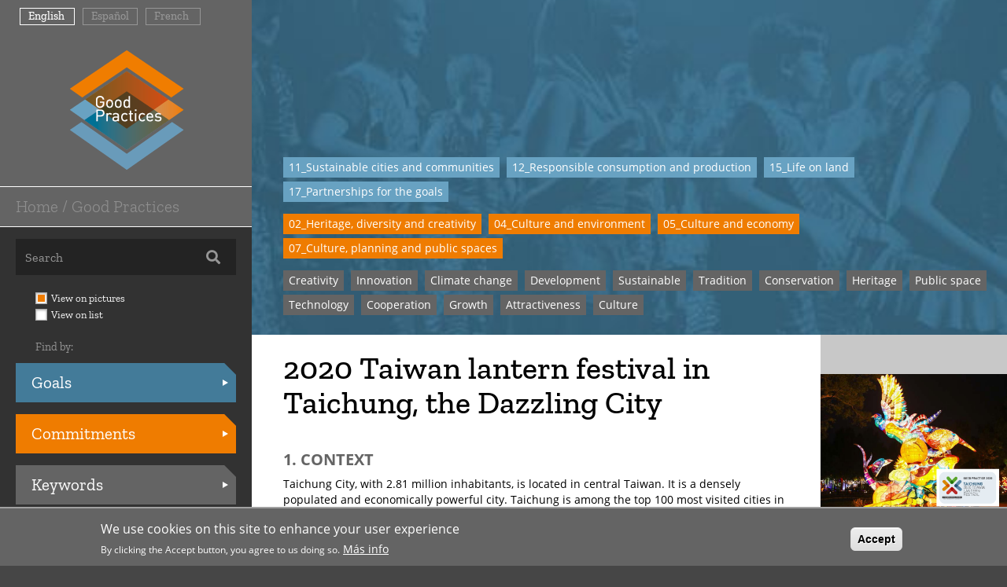

--- FILE ---
content_type: text/html; charset=UTF-8
request_url: https://obs.agenda21culture.net/en/good-practices/2020-taiwan-lantern-festival-taichung-dazzling-city
body_size: 59957
content:
<!DOCTYPE html>
<html  lang="en" dir="ltr" prefix="og: https://ogp.me/ns#">
  <head>
    <meta charset="utf-8" />
<script async src="https://www.googletagmanager.com/gtag/js?id=UA-119760072-1"></script>
<script>window.dataLayer = window.dataLayer || [];function gtag(){dataLayer.push(arguments)};gtag("js", new Date());gtag("set", "developer_id.dMDhkMT", true);gtag("config", "UA-119760072-1", {"groups":"default","anonymize_ip":true,"page_placeholder":"PLACEHOLDER_page_path","allow_ad_personalization_signals":false});</script>
<link rel="canonical" href="https://obs.agenda21culture.net/en/good-practices/2020-taiwan-lantern-festival-taichung-dazzling-city" />
<meta name="Generator" content="Drupal 10 (https://www.drupal.org)" />
<meta name="MobileOptimized" content="width" />
<meta name="HandheldFriendly" content="true" />
<meta name="viewport" content="width=device-width, initial-scale=1.0" />
<style>div#sliding-popup, div#sliding-popup .eu-cookie-withdraw-banner, .eu-cookie-withdraw-tab {background: #646464} div#sliding-popup.eu-cookie-withdraw-wrapper { background: transparent; } #sliding-popup h1, #sliding-popup h2, #sliding-popup h3, #sliding-popup p, #sliding-popup label, #sliding-popup div, .eu-cookie-compliance-more-button, .eu-cookie-compliance-secondary-button, .eu-cookie-withdraw-tab { color: #ffffff;} .eu-cookie-withdraw-tab { border-color: #ffffff;}</style>
<link rel="icon" href="/sites/default/files/logos/favicon.ico" type="image/vnd.microsoft.icon" />
<link rel="alternate" hreflang="en" href="https://obs.agenda21culture.net/en/good-practices/2020-taiwan-lantern-festival-taichung-dazzling-city" />
<link rel="alternate" hreflang="es" href="https://obs.agenda21culture.net/es/good-practices/festival-de-faroles-de-taiwan-2020-en-taichung-la-ciudad-deslumbrante" />
<link rel="alternate" hreflang="fr" href="https://obs.agenda21culture.net/fr/good-practices/festival-2020-des-lanternes-de-taiwan-taichung-ville-eblouissante" />

    <title>2020 Taiwan lantern festival in Taichung, the Dazzling City | OBS Agenda21</title>
    <link rel="stylesheet" media="all" href="/sites/default/files/css/css_DnfyfBc2lSkO8eb2EEVGdtyWly9xRoH5D2mUSzYHk2Q.css?delta=0&amp;language=en&amp;theme=goodpractices_theme&amp;include=eJyFikEOwjAMBD8UxU-q3GQLBruu6oTA74GeekDisrsz2uI7qO59Y81842cqJ1GF1S8JfSrud8GnbFPhtYB-yali4a4tLb42Hgg30GnngfmL8feQ4yqW4hUNRjMH0kMwgo7M5rUr3vT6Sb0" />
<link rel="stylesheet" media="all" href="/sites/default/files/css/css_pzmzaTr6iENWDR46-VtgnWlqlFVuhodH5-O6sRNt_Qc.css?delta=1&amp;language=en&amp;theme=goodpractices_theme&amp;include=eJyFikEOwjAMBD8UxU-q3GQLBruu6oTA74GeekDisrsz2uI7qO59Y81842cqJ1GF1S8JfSrud8GnbFPhtYB-yali4a4tLb42Hgg30GnngfmL8feQ4yqW4hUNRjMH0kMwgo7M5rUr3vT6Sb0" />

    
  </head>
  <body class="path-node page-node-type-good-practices has-glyphicons">
        <a href="#main-content" class="visually-hidden focusable skip-link">
      Skip to main content
    </a>
    
      <div class="dialog-off-canvas-main-canvas" data-off-canvas-main-canvas>
    
  <div role="main" class="main-container container-fluid js-quickedit-main-content">
    <div class="row">

            
                              <aside class="col-md-3 gp-left" role="complementary">
              <div class="region region-sidebar-first">
    <section class="language-switcher-language-url block block-language block-language-blocklanguage-interface clearfix" id="block-alternadordeidioma" role="navigation">
  
    

      <ul class="links"><li hreflang="en" data-drupal-link-system-path="node/445" class="en is-active" aria-current="page"><a href="/en/good-practices/2020-taiwan-lantern-festival-taichung-dazzling-city" class="language-link is-active" hreflang="en" data-drupal-link-system-path="node/445" aria-current="page">English</a></li><li hreflang="es" data-drupal-link-system-path="node/445" class="es"><a href="/es/good-practices/festival-de-faroles-de-taiwan-2020-en-taichung-la-ciudad-deslumbrante" class="language-link" hreflang="es" data-drupal-link-system-path="node/445">Español</a></li><li hreflang="fr" data-drupal-link-system-path="node/445" class="fr"><a href="/fr/good-practices/festival-2020-des-lanternes-de-taiwan-taichung-ville-eblouissante" class="language-link" hreflang="fr" data-drupal-link-system-path="node/445">French</a></li></ul>
  </section>

<section id="block-hamburgerbutton" class="block block-block-content block-block-content5d266bb4-a962-45cc-9437-656b9db18451 clearfix">
  
    

      
            <div class="field field--name-body field--type-text-with-summary field--label-hidden field--item"><div class="menu-btn"><span class="fas fa-bars">&nbsp;</span></div></div>
      
  </section>

      <div class="site_logo text-center">
      <a class="logo navbar-btn" href="/index.php/en/home-grid" title="Home" rel="home">
        <img src="/sites/default/files/logos/good-practices-logo.png" alt="Home" />
      </a>
    </div>
      <nav role="navigation" aria-labelledby="block-mainnavigationhomegoodpractices-menu" id="block-mainnavigationhomegoodpractices">
            
  <h2 class="visually-hidden" id="block-mainnavigationhomegoodpractices-menu">Main Navigation - Home / Good Practices</h2>
  

        
      <ul class="menu menu--main-nav-home nav">
                      <li class="first last">
                                        <a href="/index.php/en/home-grid" title="Home / Good Practices" data-drupal-link-system-path="home-grid">Home / Good Practices</a>
              </li>
        </ul>
  

  </nav>
<section class="views-exposed-form block block-views block-views-exposed-filter-blockview-gp-home-page-grid clearfix" data-drupal-selector="views-exposed-form-view-gp-home-page-grid" id="block-filters-view-gp-home">
  
    

      <form action="/en/home-grid" method="get" id="views-exposed-form-view-gp-home-page-grid" accept-charset="UTF-8">
  <div class="form--inline form-inline clearfix">
  <div class="form-item js-form-item form-type-textfield js-form-type-textfield form-item-title js-form-item-title form-no-label form-group">
  
  
  <input placeholder="Search" data-drupal-selector="edit-title" class="form-text form-control" type="text" id="edit-title--2" name="title" value="" size="30" maxlength="128" />

  
  
  </div>
<div id="edit-view-display-options"><div class="form-item js-form-item form-type-radio js-form-type-radio form-item-view-display-options js-form-item-view-display-options radio">
  
  
  

      <label for="edit-view-display-options-page-grid" class="control-label option"><input class="view-display-options-widget form-radio" data-drupal-selector="edit-view-display-options-page-grid" type="radio" id="edit-view-display-options-page-grid" name="view_display_options" value="page-grid" checked="checked" />View on pictures</label>
  
  
  </div>
<div class="form-item js-form-item form-type-radio js-form-type-radio form-item-view-display-options js-form-item-view-display-options radio">
  
  
  

      <label for="edit-view-display-options-page-list" class="control-label option"><input class="view-display-options-widget form-radio" data-drupal-selector="edit-view-display-options-page-list" type="radio" id="edit-view-display-options-page-list" name="view_display_options" value="page-list" />View on list</label>
  
  
  </div>
</div>
<div class="view-find-by">Find by:</div><div class="form-item js-form-item form-type-select js-form-type-select form-item-filter-goals js-form-item-filter-goals form-group">
      <label for="edit-filter-goals--2" class="control-label">Goals</label>
  
  
  <select data-drupal-selector="edit-filter-goals" multiple="multiple" name="filter_goals[]" class="form-select form-control" id="edit-filter-goals--2" size="9"><option
            value="21">01_No poverty</option><option
            value="22">02_Zero hunger</option><option
            value="23">03_Good health and well-being</option><option
            value="24">04_Quality education</option><option
            value="25">05_Gender equality</option><option
            value="26">06_Clean water and sanitation</option><option
            value="27">07_Affordable and clean energy</option><option
            value="28">08_Decent work and economic growth</option><option
            value="38">09_Industry, innovation and infrastructure</option><option
            value="30">10_Reduced inequality</option><option
            value="31">11_Sustainable cities and communities</option><option
            value="32">12_Responsible consumption and production</option><option
            value="33">13_Climate action</option><option
            value="34">14_Life below water</option><option
            value="35">15_Life on land</option><option
            value="39">16_Peace and justice strong institutions</option><option
            value="40">17_Partnerships for the goals</option></select>

  
  
  </div>
<div class="form-item js-form-item form-type-select js-form-type-select form-item-filter-commitments js-form-item-filter-commitments form-group">
      <label for="edit-filter-commitments--2" class="control-label">Commitments</label>
  
  
  <select data-drupal-selector="edit-filter-commitments" multiple="multiple" name="filter_commitments[]" class="form-select form-control" id="edit-filter-commitments--2" size="9"><option
            value="50">01_Cultural Rights</option><option
            value="51">02_Heritage, diversity and creativity</option><option
            value="52">03_Culture and education</option><option
            value="53">04_Culture and environment</option><option
            value="54">05_Culture and economy</option><option
            value="55">06_Culture, equity and social inclusion</option><option
            value="56">07_Culture, planning and public spaces</option><option
            value="57">08_Culture, information and knowledge</option><option
            value="58">09_Governance of culture</option></select>

  
  
  </div>
<div class="form-item js-form-item form-type-select js-form-type-select form-item-filter-keywords js-form-item-filter-keywords form-group">
      <label for="edit-filter-keywords--2" class="control-label">Keywords</label>
  
  
  <select data-drupal-selector="edit-filter-keywords" multiple="multiple" name="filter_keywords[]" class="form-select form-control" id="edit-filter-keywords--2" size="9"><option
            value="59">Access</option><option
            value="60">Monitoring</option><option
            value="142">Antiracism</option><option
            value="61">Support</option><option
            value="62">Life-long learning</option><option
            value="153">Harmony</option><option
            value="63">Arts</option><option
            value="64">Attractiveness</option><option
            value="122">Indigenous people</option><option
            value="86">Empowerment</option><option
            value="128">Basic services</option><option
            value="65">Common good</option><option
            value="66">Well-being</option><option
            value="78">Bottom-up</option><option
            value="67">Climate change</option><option
            value="68">Capacity</option><option
            value="165">Capacity-building</option><option
            value="144">Care</option><option
            value="69">Mapping</option><option
            value="149">Natural disaster</option><option
            value="163">Science</option><option
            value="70">Citizenship</option><option
            value="71">Community</option><option
            value="97">Skill</option><option
            value="172">Conflict</option><option
            value="72">Knowledge</option><option
            value="73">Conservation</option><option
            value="74">Cooperation</option><option
            value="136">Covid-19</option><option
            value="101">Creative industries</option><option
            value="75">Creativity</option><option
            value="76">Growth</option><option
            value="156">Crisis</option><option
            value="133">Cross-sectorial</option><option
            value="134">Cultural rights</option><option
            value="169">Decolonial</option><option
            value="79">Democracy</option><option
            value="80">Human rights</option><option
            value="81">Development</option><option
            value="140">Digital</option><option
            value="82">Diversity</option><option
            value="104">Exchange of experiences</option><option
            value="137">Economic</option><option
            value="84">Education</option><option
            value="138">Equality</option><option
            value="85">Employment</option><option
            value="91">Promotion</option><option
            value="110">Environment</option><option
            value="87">Equity</option><option
            value="88">Public space</option><option
            value="89">Strategy</option><option
            value="90">Evaluation</option><option
            value="113">Woman (women)</option><option
            value="92">Training</option><option
            value="93">Gender</option><option
            value="94">Management</option><option
            value="95">Global</option><option
            value="96">Governance</option><option
            value="155">Health</option><option
            value="118">Heritage</option><option
            value="98">History</option><option
            value="99">Identity</option><option
            value="100">Inclusion</option><option
            value="146">Informal</option><option
            value="164">Infrastructure</option><option
            value="102">Innovation</option><option
            value="103">Institutional</option><option
            value="173">Integration</option><option
            value="105">Intercultural</option><option
            value="106">Intergenerational</option><option
            value="151">International</option><option
            value="107">Youth</option><option
            value="115">Jobs</option><option
            value="116">Landscape</option><option
            value="108">Leadership</option><option
            value="175">Learning</option><option
            value="141">LGBTQ+</option><option
            value="109">Local</option><option
            value="111">Memory</option><option
            value="152">Migration</option><option
            value="112">Minorities</option><option
            value="171">Mobility</option><option
            value="168">Multi-actor</option><option
            value="114">National</option><option
            value="161">Nature</option><option
            value="124">Network</option><option
            value="119">Peace</option><option
            value="159">Partnership</option><option
            value="117">Participation</option><option
            value="120">Peer-to-peer</option><option
            value="121">Planning</option><option
            value="166">Policy</option><option
            value="139">Precariousness</option><option
            value="123">Regeneration</option><option
            value="125">Renewal</option><option
            value="174">Research</option><option
            value="126">Resilience</option><option
            value="157">Rural</option><option
            value="127">Security</option><option
            value="129">Social</option><option
            value="154">Solidarity</option><option
            value="131">Technology</option><option
            value="158">Tourism</option><option
            value="132">Tradition</option><option
            value="176">Transparency</option><option
            value="170">Trust</option><option
            value="167">Urbanism</option><option
            value="143">Vulnerability</option><option
            value="162">Sustainable</option><option
            value="77">Culture</option><option
            value="130">Sustainable</option></select>

  
  
  </div>
<div data-drupal-selector="edit-actions" class="form-actions form-group js-form-wrapper form-wrapper" id="edit-actions--2"><button data-drupal-selector="edit-submit-view-gp-home" class="button js-form-submit form-submit btn-default btn" type="submit" id="edit-submit-view-gp-home" value="Mostrar resultados">Mostrar resultados</button></div>

</div>

</form>
<div id="gp_filter_submit"><span class="display-text">Show results</span><span class="loading-text">Loading... <span class="fa fa-spinner fa-spin"></span></span></div><div class="filters_descriptions"><div class="descriptions_filter_goals"><span class="filter_color">#437b99</span><span class="filter_description"><p>The <a href="https://sustainabledevelopment.un.org/post2015/transformingourworld" title="2030 Agenda for Sustainable Development">2030 Agenda for Sustainable Development</a> was adopted at the United Nations in 2015 and will provide guidance for development policies around the world for 15 years. It includes 17 Sustainable Development Goals (SDGs) and 169 specific targets. Cultural aspects play a pivotal role for the 2030 Agenda to be successful – as the examples in this database demonstrate, culture can be linked to most development themes.</p></span></div><div class="descriptions_filter_commitments"><span class="filter_color">#ef7c00</span><span class="filter_description"><p><a href="http://www.agenda21culture.net/sites/default/files/files/documents/multi/c21_015_en_0.pdf">Culture 21 Actions</a> is a key guiding document on culture and cities. It highlights the interdependent relationship between people, culture and sustainable development. Very practical and useful, it promotes 9 commitments (or 'themes') and 100 actions. It is being used by cities all over the world.</p>
</span></div><div class="descriptions_filter_keywords"><span class="filter_color">#646464</span><span class="filter_description"><p>The Committee on Culture of UCLG elaborated a list of keywords which can be used to describe, classify and define good practices in the local implementation of the Agenda 21 for culture and Culture 21 Actions. This list includes 75 keywords, addressing all areas of culture, cultural policies and sustainable cities.</p>
</span></div></div>
  </section>

<nav role="navigation" aria-labelledby="block-goodpractices-theme-main-menu-menu" id="block-goodpractices-theme-main-menu">
            
  <h2 class="visually-hidden" id="block-goodpractices-theme-main-menu-menu">Main navigation</h2>
  

        
      <ul class="menu menu--main nav navbar-nav">
                      <li class="first">
                                        <a href="/index.php/about" title="About">About</a>
              </li>
                      <li>
                                        <a href="/index.php/related-publications" title="Related publications">Related publications</a>
              </li>
                      <li class="last">
                                        <a href="/index.php/en/contact/submit_practice" title="Submit your practice" data-drupal-link-system-path="contact/submit_practice">Submit your practice</a>
              </li>
        </ul>
  

  </nav>
<section id="block-left-nav-contact" class="block block-block-content block-block-contente3a9c197-2c23-421e-badf-b6ad74a0187e clearfix">
  
    

      
            <div class="field field--name-body field--type-text-with-summary field--label-hidden field--item"><p><strong>CONTACT</strong></p>

<p><strong><a href="https://agenda21culture.net/">Agenda 21 for culture</a><br>
UCLG Committee on Culture</strong><br>
Carrer Avinyó, 15 · 08002 Barcelona</p>

<p><strong><a href="mailto:info@agenda21culture.net">culture@uclg.org</a></strong></p></div>
      
  </section>

<section id="block-redessociales" class="block block-block-content block-block-content36c3772e-c405-4900-aaa3-70afab658d6a clearfix">
  
    

      
            <div class="field field--name-body field--type-text-with-summary field--label-hidden field--item"><ul>
	<li><a class="fab fa-facebook-f" href="https://www.facebook.com/agenda21culture" title="Facebook" target="_blank">&nbsp;</a></li>
	<li><a class="fab fa-twitter" href="https://twitter.com/agenda21culture" title="Twitter" target="_blank">&nbsp;</a></li>
	<li><a class="fab fa-youtube" href="https://www.youtube.com/channel/UCu3QK5NRPBX4auqLAx03RSA" title="YouTube" target="_blank">&nbsp;</a></li>
</ul>
</div>
      
  </section>

<section class="views-element-container block block-views block-views-blockview-home-logos-block-1 clearfix" id="block-views-block-view-home-logos-block-1">
  
    

      <div class="form-group"><div class="view view-view-home-logos view-id-view_home_logos view-display-id-block_1 js-view-dom-id-5f0b785877c4bc37b800dc399547fab4821c7ecba18c3f1a6d4e44b0a5362673">
  
    
      
      <div class="view-content">
          <div class="views-row"><div class="views-field views-field-field-institution-logo"><div class="field-content"><a href="https://www.uclg.org/en">  <img loading="lazy" src="/sites/default/files/2018-05/united-cities-and-local-governments.png" width="169" height="50" alt="United Cities and Local Governments" class="img-responsive" />

</a></div></div></div>
    <div class="views-row"><div class="views-field views-field-field-institution-logo"><div class="field-content"><a href="http://www.agenda21culture.net/">  <img loading="lazy" src="/sites/default/files/2018-05/culture-21-uclg-comittee.png" width="164" height="50" alt="Culture 21 UCLG Comittee" class="img-responsive" />

</a></div></div></div>

    </div>
  
          </div>
</div>

  </section>

<section class="views-element-container block block-views block-views-blockview-home-logos-2-block-1 clearfix" id="block-views-block-view-home-logos-2-block-1">
  
    

      <div class="form-group"><div class="view view-view-home-logos-2 view-id-view_home_logos_2 view-display-id-block_1 js-view-dom-id-5495eaa6368c4fffeafe8459d67b53d85314c9ed03c7e17d77938e3e59de646f">
  
    
      <div class="view-header">
      <p>La Comisión de Cultura de CGLU está copresidida por Buenos Aires, Lisboa y Ciudad de Méxicoy, y vicepresidida por Barcelona, Bilbao, Bogotá, Brazzaville y Jeju.</p>
    </div>
      
      <div class="view-content">
          <div class="views-row"><div class="views-field views-field-field-institution-logo"><div class="field-content"><a href="http://www.buenosaires.gob.ar/cultura">  <img loading="lazy" src="/sites/default/files/2018-06/buenos-aires.png" width="718" height="300" alt="Buenos Aires Ciudad" class="img-responsive" />

</a></div></div></div>
    <div class="views-row"><div class="views-field views-field-field-institution-logo"><div class="field-content"><a href="http://www.cm-lisboa.pt/">  <img loading="lazy" src="/sites/default/files/2018-11/lisboa.png" width="2323" height="633" alt="Lisboa" class="img-responsive" />

</a></div></div></div>
    <div class="views-row"><div class="views-field views-field-field-institution-logo"><div class="field-content"><a href="http://cultura.cdmx.gob.mx/">  <img loading="lazy" src="/sites/default/files/2024-08/cop_mexico_logo_white.png" width="1600" height="292" alt="Ciudad de México" class="img-responsive" />

</a></div></div></div>
    <div class="views-row"><div class="views-field views-field-field-institution-logo"><div class="field-content"><a href="http://lameva.barcelona.cat/barcelonacultura/en">  <img loading="lazy" src="/sites/default/files/2018-06/ajuntament-de-bcn.png" width="836" height="300" alt="Ajuntament de Barcelona" class="img-responsive" />

</a></div></div></div>
    <div class="views-row"><div class="views-field views-field-field-institution-logo"><div class="field-content"><a href="http://bilbaokultura.eus/">  <img loading="lazy" src="/sites/default/files/2018-06/bilbao.png" width="300" height="300" alt="Bilbao" class="img-responsive" />

</a></div></div></div>
    <div class="views-row"><div class="views-field views-field-field-institution-logo"><div class="field-content"><a href="http://www.culturarecreacionydeporte.gov.co/">  <img loading="lazy" src="/sites/default/files/2022-03/Bogota%20new%20blanc_shrt_1.png" width="386" height="223" alt="Bogota_logo" class="img-responsive" />

</a></div></div></div>
    <div class="views-row"><div class="views-field views-field-field-institution-logo"><div class="field-content">  <img loading="lazy" src="/sites/default/files/2024-05/logo_blanc.png" width="768" height="1000" alt="Brazzaville" class="img-responsive" />

</div></div></div>
    <div class="views-row"><div class="views-field views-field-field-institution-logo"><div class="field-content">  <img loading="lazy" src="/sites/default/files/2025-03/izmir_belediyesi_logo_blc.png" width="1182" height="1182" alt="Izmir" class="img-responsive" />

</div></div></div>
    <div class="views-row"><div class="views-field views-field-field-institution-logo"><div class="field-content"><a href="http://www.agenda21culture.net/index.php/newa21c/leading-cities/jeju-pilot-eng">  <img loading="lazy" src="/sites/default/files/2018-06/jeju_0.png" width="300" height="150" alt="Jeju" class="img-responsive" />

</a></div></div></div>

    </div>
  
          </div>
</div>

  </section>

<section id="block-incollaborationwith" class="block block-block-content block-block-content796b5a9b-5bd0-4bed-9b48-6b4f8912b33e clearfix">
  
    

      
            <div class="field field--name-body field--type-text-with-summary field--label-hidden field--item"><p><strong style="color: #C8C8C8;font-family: 'OpenSans';font-size: 12px;float: left;margin-top: 25px;margin-bottom: 10px;width: 100%;">In collaboration with:</strong> <a href="https://www.britishcouncil.org/arts/culture-development "> </a><img class="img-responsive" src="/sites/default/files/logos/bc-logo-white.png">&nbsp;</p>
</div>
      
  </section>

<section class="views-exposed-form block block-views block-views-exposed-filter-blockview-gp-home-list-page-list clearfix" data-drupal-selector="views-exposed-form-view-gp-home-list-page-list" id="block-formularioexpuestoview-gp-home-listpage-list">
  
    

      <form action="/en/home-list" method="get" id="views-exposed-form-view-gp-home-list-page-list" accept-charset="UTF-8">
  <div class="form--inline form-inline clearfix">
  <div class="form-item js-form-item form-type-select js-form-type-select form-item-filter-goals js-form-item-filter-goals form-group">
      <label for="edit-filter-goals" class="control-label">Objetivos</label>
  
  
  <select data-drupal-selector="edit-filter-goals" multiple="multiple" name="filter_goals[]" class="form-select form-control" id="edit-filter-goals" size="9"><option
            value="21">01_No poverty</option><option
            value="22">02_Zero hunger</option><option
            value="23">03_Good health and well-being</option><option
            value="24">04_Quality education</option><option
            value="25">05_Gender equality</option><option
            value="26">06_Clean water and sanitation</option><option
            value="27">07_Affordable and clean energy</option><option
            value="28">08_Decent work and economic growth</option><option
            value="38">09_Industry, innovation and infrastructure</option><option
            value="30">10_Reduced inequality</option><option
            value="31">11_Sustainable cities and communities</option><option
            value="32">12_Responsible consumption and production</option><option
            value="33">13_Climate action</option><option
            value="34">14_Life below water</option><option
            value="35">15_Life on land</option><option
            value="39">16_Peace and justice strong institutions</option><option
            value="40">17_Partnerships for the goals</option></select>

  
  
  </div>
<div class="form-item js-form-item form-type-select js-form-type-select form-item-filter-commitments js-form-item-filter-commitments form-group">
      <label for="edit-filter-commitments" class="control-label">Compromisos</label>
  
  
  <select data-drupal-selector="edit-filter-commitments" multiple="multiple" name="filter_commitments[]" class="form-select form-control" id="edit-filter-commitments" size="9"><option
            value="50">01_Cultural Rights</option><option
            value="51">02_Heritage, diversity and creativity</option><option
            value="52">03_Culture and education</option><option
            value="53">04_Culture and environment</option><option
            value="54">05_Culture and economy</option><option
            value="55">06_Culture, equity and social inclusion</option><option
            value="56">07_Culture, planning and public spaces</option><option
            value="57">08_Culture, information and knowledge</option><option
            value="58">09_Governance of culture</option></select>

  
  
  </div>
<div class="form-item js-form-item form-type-select js-form-type-select form-item-filter-keywords js-form-item-filter-keywords form-group">
      <label for="edit-filter-keywords" class="control-label">Palabras clave</label>
  
  
  <select data-drupal-selector="edit-filter-keywords" multiple="multiple" name="filter_keywords[]" class="form-select form-control" id="edit-filter-keywords" size="9"><option
            value="59">Access</option><option
            value="60">Monitoring</option><option
            value="142">Antiracism</option><option
            value="61">Support</option><option
            value="62">Life-long learning</option><option
            value="153">Harmony</option><option
            value="63">Arts</option><option
            value="64">Attractiveness</option><option
            value="122">Indigenous people</option><option
            value="86">Empowerment</option><option
            value="128">Basic services</option><option
            value="65">Common good</option><option
            value="66">Well-being</option><option
            value="78">Bottom-up</option><option
            value="67">Climate change</option><option
            value="68">Capacity</option><option
            value="165">Capacity-building</option><option
            value="144">Care</option><option
            value="69">Mapping</option><option
            value="149">Natural disaster</option><option
            value="163">Science</option><option
            value="70">Citizenship</option><option
            value="71">Community</option><option
            value="97">Skill</option><option
            value="172">Conflict</option><option
            value="72">Knowledge</option><option
            value="73">Conservation</option><option
            value="74">Cooperation</option><option
            value="136">Covid-19</option><option
            value="101">Creative industries</option><option
            value="75">Creativity</option><option
            value="76">Growth</option><option
            value="156">Crisis</option><option
            value="133">Cross-sectorial</option><option
            value="134">Cultural rights</option><option
            value="169">Decolonial</option><option
            value="79">Democracy</option><option
            value="80">Human rights</option><option
            value="81">Development</option><option
            value="140">Digital</option><option
            value="82">Diversity</option><option
            value="104">Exchange of experiences</option><option
            value="137">Economic</option><option
            value="84">Education</option><option
            value="138">Equality</option><option
            value="85">Employment</option><option
            value="91">Promotion</option><option
            value="110">Environment</option><option
            value="87">Equity</option><option
            value="88">Public space</option><option
            value="89">Strategy</option><option
            value="90">Evaluation</option><option
            value="113">Woman (women)</option><option
            value="92">Training</option><option
            value="93">Gender</option><option
            value="94">Management</option><option
            value="95">Global</option><option
            value="96">Governance</option><option
            value="155">Health</option><option
            value="118">Heritage</option><option
            value="98">History</option><option
            value="99">Identity</option><option
            value="100">Inclusion</option><option
            value="146">Informal</option><option
            value="164">Infrastructure</option><option
            value="102">Innovation</option><option
            value="103">Institutional</option><option
            value="173">Integration</option><option
            value="105">Intercultural</option><option
            value="106">Intergenerational</option><option
            value="151">International</option><option
            value="107">Youth</option><option
            value="115">Jobs</option><option
            value="116">Landscape</option><option
            value="108">Leadership</option><option
            value="175">Learning</option><option
            value="141">LGBTQ+</option><option
            value="109">Local</option><option
            value="111">Memory</option><option
            value="152">Migration</option><option
            value="112">Minorities</option><option
            value="171">Mobility</option><option
            value="168">Multi-actor</option><option
            value="114">National</option><option
            value="161">Nature</option><option
            value="124">Network</option><option
            value="119">Peace</option><option
            value="159">Partnership</option><option
            value="117">Participation</option><option
            value="120">Peer-to-peer</option><option
            value="121">Planning</option><option
            value="166">Policy</option><option
            value="139">Precariousness</option><option
            value="123">Regeneration</option><option
            value="125">Renewal</option><option
            value="174">Research</option><option
            value="126">Resilience</option><option
            value="157">Rural</option><option
            value="127">Security</option><option
            value="129">Social</option><option
            value="154">Solidarity</option><option
            value="131">Technology</option><option
            value="158">Tourism</option><option
            value="132">Tradition</option><option
            value="176">Transparency</option><option
            value="170">Trust</option><option
            value="167">Urbanism</option><option
            value="143">Vulnerability</option><option
            value="162">Sustainable</option><option
            value="77">Culture</option><option
            value="130">Sustainable</option></select>

  
  
  </div>
<div class="form-item js-form-item form-type-textfield js-form-type-textfield form-item-title js-form-item-title form-no-label form-group">
  
  
  <input data-drupal-selector="edit-title" class="form-text form-control" type="text" id="edit-title" name="title" value="" size="30" maxlength="128" />

  
  
  </div>
<div data-drupal-selector="edit-actions" class="form-actions form-group js-form-wrapper form-wrapper" id="edit-actions"><button data-drupal-selector="edit-submit-view-gp-home-list" class="button js-form-submit form-submit btn-info btn" type="submit" id="edit-submit-view-gp-home-list" value="Apply">Apply</button></div>

</div>

</form>

  </section>

<section class="views-element-container block block-views block-views-blockview-legal-text-block-1 clearfix" id="block-views-block-view-legal-text">
  
    

      <div class="form-group"><div class="view view-view-legal-text view-id-view_legal_text view-display-id-block_1 js-view-dom-id-18929c6ae7cc7b614979ca63d98f1a818aa3ff7740b6a0c381c3e7bf6a2fc051">
  
    
      
      <div class="view-content">
          <div class="views-row"><div class="views-field views-field-title"><span class="field-content"><a href="/index.php/en/accessibility" hreflang="en">Accessibility</a></span></div></div>
    <div class="views-row"><div class="views-field views-field-title"><span class="field-content"><a href="/index.php/en/cookies" hreflang="en">Cookies</a></span></div></div>
    <div class="views-row"><div class="views-field views-field-title"><span class="field-content"><a href="/index.php/en/legal-notice" hreflang="en">Legal notice</a></span></div></div>
    <div class="views-row"><div class="views-field views-field-title"><span class="field-content"><a href="/index.php/en/privacy" hreflang="en">Privacy</a></span></div></div>

    </div>
  
      
          </div>
</div>

  </section>


  </div>

          </aside>
              
                  <section class="col-md-9 main--column gp-main">

                                      <div class="highlighted">  <div class="region region-highlighted">
    <div data-drupal-messages-fallback class="hidden"></div>

  </div>
</div>
                  
                
                          <a id="main-content"></a>
            <div class="region region-content">
      
<article data-history-node-id="445" class="good-practices full clearfix">

  
    

  
  <div class="content">
    
<div  class="row">
    
<div  class="col-lg-12 col-md-12 col-sm-12 col-xs-12 gp-banner-header">
    
      <div class="field field--name-field-gp-goals field--type-entity-reference field--label-hidden field--items">
              <div class="field--item"><a href="/en/taxonomy/term/31" hreflang="en">11_Sustainable cities and communities</a></div>
              <div class="field--item"><a href="/en/taxonomy/term/32" hreflang="en">12_Responsible consumption and production</a></div>
              <div class="field--item"><a href="/en/taxonomy/term/35" hreflang="en">15_Life on land</a></div>
              <div class="field--item"><a href="/en/taxonomy/term/40" hreflang="en">17_Partnerships for the goals</a></div>
          </div>
  
      <div class="field field--name-field-gp-commitments field--type-entity-reference field--label-hidden field--items">
              <div class="field--item"><a href="/en/taxonomy/term/51" hreflang="en">02_Heritage, diversity and creativity</a></div>
              <div class="field--item"><a href="/en/taxonomy/term/53" hreflang="en">04_Culture and environment</a></div>
              <div class="field--item"><a href="/en/taxonomy/term/54" hreflang="en">05_Culture and economy</a></div>
              <div class="field--item"><a href="/en/taxonomy/term/56" hreflang="en">07_Culture, planning and public spaces</a></div>
          </div>
  
      <div class="field field--name-field-gp-keywords field--type-entity-reference field--label-hidden field--items">
              <div class="field--item"><a href="/en/taxonomy/term/75" hreflang="en">Creativity</a></div>
              <div class="field--item"><a href="/en/taxonomy/term/102" hreflang="en">Innovation</a></div>
              <div class="field--item"><a href="/en/taxonomy/term/67" hreflang="en">Climate change</a></div>
              <div class="field--item"><a href="/en/taxonomy/term/81" hreflang="en">Development</a></div>
              <div class="field--item"><a href="/en/taxonomy/term/130" hreflang="en">Sustainable</a></div>
              <div class="field--item"><a href="/en/taxonomy/term/132" hreflang="en">Tradition</a></div>
              <div class="field--item"><a href="/en/taxonomy/term/73" hreflang="en">Conservation</a></div>
              <div class="field--item"><a href="/en/taxonomy/term/118" hreflang="en">Heritage</a></div>
              <div class="field--item"><a href="/en/taxonomy/term/88" hreflang="en">Public space</a></div>
              <div class="field--item"><a href="/en/taxonomy/term/131" hreflang="en">Technology</a></div>
              <div class="field--item"><a href="/en/taxonomy/term/74" hreflang="en">Cooperation</a></div>
              <div class="field--item"><a href="/en/taxonomy/term/76" hreflang="en">Growth</a></div>
              <div class="field--item"><a href="/en/taxonomy/term/64" hreflang="en">Attractiveness</a></div>
              <div class="field--item"><a href="/en/taxonomy/term/77" hreflang="en">Culture</a></div>
          </div>
  
  </div>
  </div>
<div  class="row p-relative">
    
<div  class="col-lg-9 col-md-8 col-sm-8 col-xs-12">
    <h1 class="gp-title">2020 Taiwan lantern festival in Taichung, the Dazzling City</h1>
            <div class="field field--name-field-gp-body field--type-text-long field--label-hidden field--item"><h2 class="gp-h2">1. Context</h2>

<p>Taichung City, with 2.81 million inhabitants, is located in central Taiwan. It is a densely populated and economically powerful city. Taichung is among the top 100 most visited cities in the world and was named the most liveable city in Taiwan by a CNN report. Lonely Planet also mentioned that one of the secret wonders of the world is in Taichung.</p>

<h2 class="gp-h2">2. Taichung and culture</h2>

<p>Since 1990, Taiwan Lantern Festival has become an annual and national event. It displays folk culture and festive tradition as well as generates tourism revenue. Taiwan Lantern Festival enables citizens to gather together to experience the atmosphere of the folk Lantern Festival through lantern craft art. As technology has advanced, various media have been widely used in lantern festivals. Adhering to the value of traditional culture and demonstrating technological innovation are the concepts that the “2020 Taiwan Lantern Festival in Taichung” wishes to communicate to people.</p>

<p>Taichung City Government actively competed for the right to host the 2020 Taiwan Lantern Festival. Titled “Splendid Taichung under rays of the rising sun,” the organization integrates forest park and the image of dawn with traditional lantern craft to boost the energy of the Fantastic Forest, symbolizing the light to light up Taiwan like rays of the rising sun. The lantern festival will show Taichung’s five policy focuses - ecological conservation, creative lifestyle, cultural assets, economy and industry, and diversity and inclusion.</p>

<p>Field thematic curating is pioneering at the festival. Based on the characteristics of the forest field and the “Dazzling Taichung” theme, the “Fantastic Forest” at the forest park area merges sustainable ecology and aesthetic policy not only to reveal the biodiversity of the forest but also to highlight environmental education involving the design of videos, sound, stories and art installations.</p>

<p class="border-paragraph">The lantern festival will show Taichung's nfive policy focuses&nbsp;– econological conservation, creative lifestyle, cultural assets, economy and industry, and diversity and inclusion.</p>

<p>Our new city agenda involves building an equal, sustainable and innovative city and facing the challenges of urbanization. Based on this, Taichung City Government actively looks forward to cooperating with the private sector in the promotion.</p>

<h2 class="gp-h2">3. Project goals and implementation</h2>

<h3 class="gp-h3">3.1. Main and specific objectives</h3>

<p>Taichung attracts 40 million tourists annually. The 2020 Taiwan Lantern Festival in Taichung attracted more than 1.280.000 tourists and brought in NT$15 billion in business opportunities.</p>

<h4 class="gp-paragraph-title-2">Specific goals</h4>

<p>The festival attracts millions of people and creates business opportunities, including at the lantern venues or local attractions, so it is of great benefit to the government or private business. Taiwan Lantern Festival has cooperated with the private and public sectors to promote the festival and the objective “Folk culture roots, tradition internationalizing” globally. Based on the concepts of localization, tradition, technologization and globalization, it transforms a traditional folk event into a grand tourism event.</p>

<p class="border-paragraph">The 2020 Lantern Festival in taichung attracted more than 1.280.000 tourists and brought NT$15 billion in business opportunities.</p>

<h3 class="gp-h3">3.2. Project development</h3>

<h4 class="gp-paragraph-title-2">Beneficiary population</h4>

<p>Taichung has hosted the Taiwan Lantern Festival twice within five years and actively promotes Taichung and central Taiwan to stimulate consumption. It also launches cross-border cooperation among seven counties in central Taiwan to boost tourism in neighbouring areas and increase tourism revenue. In this way, the counties in central Taiwan share in the benefits of tourism and are willing to work together to boost economic growth.</p>

<h4 class="gp-paragraph-title-2">Main actions developed</h4>

<p>Based on the theme “Dazzling Taichung,” the Taiwan Lantern Festival in Taichung contains three lantern areas. The “Mysterious Forest” focuses on the biodiversity of the forest and merges ecological sustainability, art and aesthetics policies. It highlights sustainability and environmental education, using multimedia presentation of images, sound, stories and art installations. The “Art World,” integrates traditional lantern craft, dynamic mechanical devices, hitech and multimedia to create the best lantern art. Themed as fun for parents and kids, the “Children’s Paradise” in Wenxin Forest Park, is the supporting exhibition area. Many lantern sections and performances are arranged to present the park as a children’s paradise in a forest in the city center. It displays the unique ecosystem, green technology, ethnic diversity, folk culture, traditional arts and crafts and religion in Taichung.</p>

<p>On the other hand, in terms of lantern craft display or scheduling a local itinerary, the government cooperates with the counties in central Taiwan and with local businesses, organizations and schools, especially the tourism industry such as resorts, hotels, gift shops and amusement parks. Through resource integration and the combination of industry, officials and universities, it ensures co-existence and co-prosperity for all industries. Taichung City Government is also establishing matches among travel agencies and the hotel resort industry to form a crossindustry alliance to manage featured and attractive package itineraries, which aims to draw more tourists from home and abroad and even make them stay longer. Promoting Taichung tourism involves working with the tourism industry to engage in cross-selling activities, including private tours or projects, an in-depth tour, launching lantern festival events or creative promotion, and highlighting local characteristics. Tourists are encouraged to explore Taichung City during the daytime and watch lanterns at night.</p>

<h4 class="gp-paragraph-title-2">Obstacles</h4>

<p>Establishing the legacy can lead to highlighting Taiwan’s soft power, as well as the innovations in Taichung, was one of the main challenges. Therefore, it is important to choose venues after winning the right to host the event. For the main venue, we have to consider the facility, mass transportation and the post-usage of the flora expo venue.</p>

<h4 class="gp-paragraph-title-2">Results</h4>

<p>Due to the efforts of various work partners, the City Government launched a fantastic lantern event within ten months, with limited preparation time, the longest duration and particularly, during outbreak prevention. The number of visitors was beyond expectations. On February 22, 850.000 visitors arrived and broke its one-day attendance record. The total number of visitors to the lantern festival had shot up to 11.820.000. Especially during the period of outbreak prevention, cooperation work revealed that Taiwan plays a key role in public health and digital art. Optimizing the urban lighting environment shows not merely the connection between art and the environment but the coexistence of tradition and technology.</p>

<h2 class="gp-h2">4. Impact</h2>

<h3 class="gp-h3">4.1. Direct impact</h3>

<h4 class="gp-paragraph-title-2">Impact on local government</h4>

<p>Taiwan Lantern Festival in Taichung successfully promoted a unique local culture and the friendly Taiwanese people, which not only wins global recognition and good reputation but effectively promotes Taichung.</p>

<h4 class="gp-paragraph-title-2">Broader impact on the city and its population</h4>

<p>Taiwan Lantern Festival is a grand and important festive event in Taiwan, able to draw a large number of visitors. Through promotion, it usually gives a good impression to consumers and wins their recognition and hearts. Visitors from abroad often take the opportunity to visit other attractions and taste delicious food, which can boost the local economy.</p>

<p class="border-paragraph">One of the three lantern areas, the "mysterious forest", focuses on biodiversity and merges ecological sustainability, art, and aesthetics policies, highlighting sustainability and environmental education using images, sound, stories and art installations.</p>

<h3 class="gp-h3">4.2. Evaluation</h3>

<p>High-level political representatives of Taiwan have stressed that the excellent preparation for the Festival sets a good example of cooperation between the central cabinet and local government. Hosting this festival was confronted with many challenges due to the need to prevent the outbreak of the novel coronavirus during preparation time, with the implementation of the epidemic prevention and a stricter implementation of infection prevention. By doing so, visitors could safely participate in the festival and were quite satisfied with the event.</p>

<h3 class="gp-h3">4.3. Key factors</h3>

<p>We overcame a huge challenge due to coronavirus. As for epidemic prevention in a big city, we are supposed to have a stricter implementation of infection prevention. The city government thanked all the colleagues and more than 5,000 volunteers. We appreciated the staff’s willingness, ability and efficiency to complete this challenging task.</p>

<p>The key for the success of this festival was the guidance, instructions and collaboration of the Tourism Bureau and the ministries of the central government, the city cabinet, the volunteers, the city’s and county governments around Taiwan, domestic and international performing groups, and private organization sponsors.</p>

<h3 class="gp-h3">4.4. Continuity</h3>

<p>Future trends will stress sustainable development and local travel. Thus, the lantern festival will upgrade and transform its brand based on the principles of “environmental protection”, “art”, and “local”. The specific measures include the inheritance of event brands, the participation of international curating teams, post-usage of the archive, incorporating landscape features, announcing extending the preparation time, integrating regions and taking turns to host the event. Moreover, it will involve more Taiwanese culture, local features and concepts of environmental protection to make Taiwan Lantern Festival more sustainable and brilliant.</p>

<h2 class="gp-h2">5. Further information</h2>

<p>Taichung was a candidate for the fourth “UCLG Mexico City – Culture 21 International Award” (November 2019 – May 2020). The jury for the award drew up its final report in June of 2020, and requested that the Committee on Culture promote this project as one of the good practices to be implemented through Agenda 21 for culture.</p>

<p>This article was written by Karen Tsao, Secretary, Taichung City, Taiwan.</p>

<p>Contact: karen.kwt (at) gmail.com, karen (at) taichung.gov.tw<br>
Website: www.english.taichung.gov.tw/</p>
</div>
      
            <div class="field field--name-field-gp-file field--type-file field--label-hidden field--item"><span class="file file--mime-application-pdf file--application-pdf icon-before"><span class="file-icon"><span class="icon glyphicon glyphicon-file text-primary" aria-hidden="true"></span></span><span class="file-link"><a href="https://obs.agenda21culture.net/sites/default/files/2022-03/Taichung_EN.pdf" type="application/pdf; length=5794218" title="Open file in new window" target="_blank" data-toggle="tooltip" data-placement="bottom">Download</a></span><span class="file-size">5.53 MB</span></span></div>
      
  </div>
<div  class="col-lg-3 col-md-4 col-sm-4 col-xs-12 gp-right-col">
    
      <div class="field field--name-field-gp-image field--type-image field--label-hidden field--items">
              <div class="field--item">  <img loading="lazy" src="/sites/default/files/2022-07/59.%20Taichung%202020.png" width="800" height="600" alt="Taichung" class="img-responsive" />

</div>
          </div>
  
  </div>
  </div>
  </div>

</article>


  </div>

              </section>

                </div>
  </div>


  </div>

    
    <script type="application/json" data-drupal-selector="drupal-settings-json">{"path":{"baseUrl":"\/","pathPrefix":"en\/","currentPath":"node\/445","currentPathIsAdmin":false,"isFront":false,"currentLanguage":"en"},"pluralDelimiter":"\u0003","suppressDeprecationErrors":true,"ajaxPageState":{"libraries":"eJyFim0KAyEMRC8keiSJmt2mjUZM3G1v3w9oWUqhf2bePCaJmNqAHtKbYh8YqZG5jwpdumw4DsZE2Ki7LANDGbMD-0LAsno4w9XhjFnkQvio2pmgZQy_ZCy4wGRzizSDHVUqhgP7HdNz6t-D1xNVt4qsjBEa8M0oa_gWTm9qWEMCRbcR7hpe6auUyXgH1x1tLA","theme":"goodpractices_theme","theme_token":null},"ajaxTrustedUrl":{"\/en\/home-list":true,"\/en\/home-grid":true},"google_analytics":{"account":"UA-119760072-1","trackOutbound":true,"trackMailto":true,"trackTel":true,"trackDownload":true,"trackDownloadExtensions":"7z|aac|arc|arj|asf|asx|avi|bin|csv|doc(x|m)?|dot(x|m)?|exe|flv|gif|gz|gzip|hqx|jar|jpe?g|js|mp(2|3|4|e?g)|mov(ie)?|msi|msp|pdf|phps|png|ppt(x|m)?|pot(x|m)?|pps(x|m)?|ppam|sld(x|m)?|thmx|qtm?|ra(m|r)?|sea|sit|tar|tgz|torrent|txt|wav|wma|wmv|wpd|xls(x|m|b)?|xlt(x|m)|xlam|xml|z|zip"},"eu_cookie_compliance":{"cookie_policy_version":"1.0.0","popup_enabled":true,"popup_agreed_enabled":false,"popup_hide_agreed":false,"popup_clicking_confirmation":true,"popup_scrolling_confirmation":false,"popup_html_info":"\u003Cdiv aria-labelledby=\u0022popup-text\u0022  class=\u0022eu-cookie-compliance-banner eu-cookie-compliance-banner-info eu-cookie-compliance-banner--default\u0022\u003E\n  \u003Cdiv class=\u0022popup-content info eu-cookie-compliance-content\u0022\u003E\n        \u003Cdiv id=\u0022popup-text\u0022 class=\u0022eu-cookie-compliance-message\u0022 role=\u0022document\u0022\u003E\n      \u003Ch2\u003EWe use cookies on this site to enhance your user experience\u003C\/h2\u003E\n\u003Cp\u003EBy clicking the Accept button, you agree to us doing so.\u003C\/p\u003E\n\n              \u003Cbutton type=\u0022button\u0022 class=\u0022find-more-button eu-cookie-compliance-more-button\u0022\u003EM\u00e1s info\u003C\/button\u003E\n          \u003C\/div\u003E\n\n    \n    \u003Cdiv id=\u0022popup-buttons\u0022 class=\u0022eu-cookie-compliance-buttons\u0022\u003E\n            \u003Cbutton type=\u0022button\u0022 class=\u0022agree-button eu-cookie-compliance-default-button\u0022\u003EAccept\u003C\/button\u003E\n          \u003C\/div\u003E\n  \u003C\/div\u003E\n\u003C\/div\u003E","use_mobile_message":false,"mobile_popup_html_info":"\u003Cdiv aria-labelledby=\u0022popup-text\u0022  class=\u0022eu-cookie-compliance-banner eu-cookie-compliance-banner-info eu-cookie-compliance-banner--default\u0022\u003E\n  \u003Cdiv class=\u0022popup-content info eu-cookie-compliance-content\u0022\u003E\n        \u003Cdiv id=\u0022popup-text\u0022 class=\u0022eu-cookie-compliance-message\u0022 role=\u0022document\u0022\u003E\n      \u003Ch2\u003EWe use cookies on this site to enhance your user experience\u003C\/h2\u003E\n\u003Cp\u003EBy tapping the Accept button, you agree to us doing so.\u003C\/p\u003E\n\n              \u003Cbutton type=\u0022button\u0022 class=\u0022find-more-button eu-cookie-compliance-more-button\u0022\u003EM\u00e1s info\u003C\/button\u003E\n          \u003C\/div\u003E\n\n    \n    \u003Cdiv id=\u0022popup-buttons\u0022 class=\u0022eu-cookie-compliance-buttons\u0022\u003E\n            \u003Cbutton type=\u0022button\u0022 class=\u0022agree-button eu-cookie-compliance-default-button\u0022\u003EAccept\u003C\/button\u003E\n          \u003C\/div\u003E\n  \u003C\/div\u003E\n\u003C\/div\u003E","mobile_breakpoint":768,"popup_html_agreed":false,"popup_use_bare_css":false,"popup_height":"auto","popup_width":"100%","popup_delay":1000,"popup_link":"\/en","popup_link_new_window":true,"popup_position":false,"fixed_top_position":true,"popup_language":"en","store_consent":false,"better_support_for_screen_readers":false,"cookie_name":"","reload_page":false,"domain":"","domain_all_sites":false,"popup_eu_only":false,"popup_eu_only_js":false,"cookie_lifetime":100,"cookie_session":null,"set_cookie_session_zero_on_disagree":0,"disagree_do_not_show_popup":false,"method":"default","automatic_cookies_removal":true,"allowed_cookies":"","withdraw_markup":"\u003Cbutton type=\u0022button\u0022 class=\u0022eu-cookie-withdraw-tab\u0022\u003EPrivacy settings\u003C\/button\u003E\n\u003Cdiv aria-labelledby=\u0022popup-text\u0022 class=\u0022eu-cookie-withdraw-banner\u0022\u003E\n  \u003Cdiv class=\u0022popup-content info eu-cookie-compliance-content\u0022\u003E\n    \u003Cdiv id=\u0022popup-text\u0022 class=\u0022eu-cookie-compliance-message\u0022 role=\u0022document\u0022\u003E\n      \u003Ch2\u003EWe use cookies on this site to enhance your user experience\u003C\/h2\u003E\u003Cp\u003EYou have given your consent for us to set cookies.\u003C\/p\u003E\n    \u003C\/div\u003E\n    \u003Cdiv id=\u0022popup-buttons\u0022 class=\u0022eu-cookie-compliance-buttons\u0022\u003E\n      \u003Cbutton type=\u0022button\u0022 class=\u0022eu-cookie-withdraw-button \u0022\u003EWithdraw consent\u003C\/button\u003E\n    \u003C\/div\u003E\n  \u003C\/div\u003E\n\u003C\/div\u003E","withdraw_enabled":false,"reload_options":0,"reload_routes_list":"","withdraw_button_on_info_popup":false,"cookie_categories":[],"cookie_categories_details":[],"enable_save_preferences_button":true,"cookie_value_disagreed":"0","cookie_value_agreed_show_thank_you":"1","cookie_value_agreed":"2","containing_element":"body","settings_tab_enabled":false,"olivero_primary_button_classes":"","olivero_secondary_button_classes":"","close_button_action":"close_banner","open_by_default":true,"modules_allow_popup":true,"hide_the_banner":false,"geoip_match":true,"unverified_scripts":[]},"bootstrap":{"forms_has_error_value_toggle":1,"modal_animation":1,"modal_backdrop":"true","modal_focus_input":1,"modal_keyboard":1,"modal_select_text":1,"modal_show":1,"modal_size":"","popover_enabled":1,"popover_animation":1,"popover_auto_close":1,"popover_container":"body","popover_content":"","popover_delay":"0","popover_html":0,"popover_placement":"right","popover_selector":"","popover_title":"","popover_trigger":"click","tooltip_enabled":1,"tooltip_animation":1,"tooltip_container":"body","tooltip_delay":"0","tooltip_html":0,"tooltip_placement":"auto left","tooltip_selector":"","tooltip_trigger":"hover"},"field_group":{"html_element":{"mode":"default","context":"view","settings":{"label":"Full Column","classes":"col-lg-12 col-md-12 col-sm-12 col-xs-12 gp-banner-header","id":"","element":"div","show_label":false,"label_element":"h3","attributes":"","effect":"none","speed":"fast"}}},"user":{"uid":0,"permissionsHash":"48c7ed6fedccd4da8f63603db88f18328021c48429a9b85bb229c743c272c422"}}</script>
<script src="/sites/default/files/js/js_vm-sQe5wS-It3ExuiFjmuMVASLYyMnYYxr8pcX2qOjw.js?scope=footer&amp;delta=0&amp;language=en&amp;theme=goodpractices_theme&amp;include=eJxtyFEKg0AMRdENDWZJQxzDkJrOCzGK3X37YynFr3s5M5BbBjvN11UPqTo0y5fI4TgkfiQBS_XSEEJL7M42LcqGPvGDzyJ7bcCq8snTTXk0oTssHegmlQfbK7Vt9A9vLWRBgQ"></script>

  </body>
</html>
